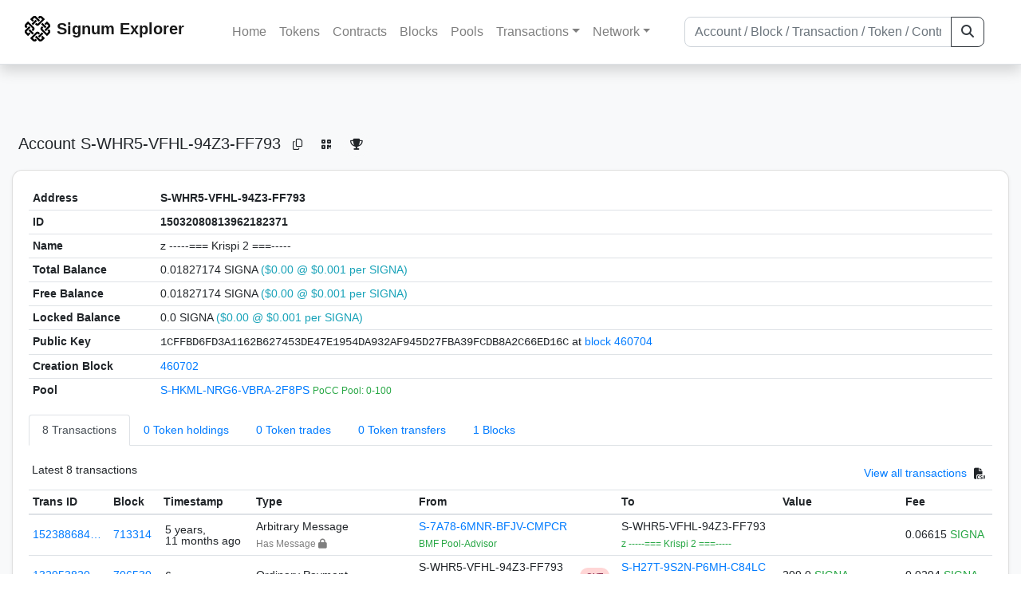

--- FILE ---
content_type: text/html; charset=utf-8
request_url: https://chain.signum.network/address/15032080813962182371
body_size: 7113
content:


<!doctype html>
<html lang="en">

<head>
  <meta charset="utf-8">
  <meta name="viewport" content="width=device-width, initial-scale=1, maximum-scale=1, shrink-to-fit=no">
  <meta name="keywords" content="sustainable, blockchain, crypto, minable, HDD, greencoin, singa, SIGNA">
  <meta property="og:title" content="Signum Explorer - Smart. Secure. Sustainable.">
  <meta name="twitter:title" content="Signum Explorer - Smart. Secure. Sustainable.">
  <meta property="og:image" content="https://signum.network/assets/img/seo/Signum_blue.png">
  <meta property="og:description" content="
S-WHR5-VFHL-94Z3-FF793
z -----=== Krispi 2 ===-----
">
  <meta name="description"
    content="The easiest and most trusted Signum transaction search engine and blockchain explorer.">
  <title>Signum Explorer  - Account S-WHR5-VFHL-94Z3-FF793</title>
  <link href="/static/favicon.png" rel="icon">
  <link rel="stylesheet" href="https://cdn.jsdelivr.net/npm/bootstrap@4.6.2/dist/css/bootstrap.min.css" integrity="sha384-xOolHFLEh07PJGoPkLv1IbcEPTNtaed2xpHsD9ESMhqIYd0nLMwNLD69Npy4HI+N" crossorigin="anonymous">
  <link rel="stylesheet" href="/static/css/style.css?v=h">
  <link rel="stylesheet" type="text/css" href="/static/fontawesome-free-6.5.2-web/css/all.min.css" />
</head>
<body>
  
  <div class="wrapper">
    
      <header>
        <nav class="navbar navbar-expand-lg navbar-light fixed-top border-bottom shadow mb-3">
          <div class="container" style="max-width: 1400px !important;">
          <a class="mb-2" href="/"><img alt="LOGO" src="/static/logo.svg" height="32px"></a>
          <a class="p-2" href="/">
          
            <span class="navbar-brand my-0 mr-auto mb-2 font-weight-bold">Signum Explorer</span><br />
          
            
          </a>
          <button class="navbar-toggler" type="button" data-toggle="collapse" data-target="#navbarsMenu"
            aria-controls="navbarsMenu" aria-expanded="false" aria-label="Toggle navigation">
            <span class="navbar-toggler-icon"></span>
          </button>
          <div class="collapse navbar-collapse justify-content-md-center pl-4" id="navbarsMenu">
            <ul class="navbar-nav">
              <li class="nav-item">
                <a class="nav-link" href="/">Home</a>
              </li>
              <li class="nav-item">
                <a class="nav-link" href="/assets/">Tokens</a>
              </li>
              <li class="nav-item">
                <a class="nav-link" href="/ats/">Contracts</a>
              </li>
              <li class="nav-item">
                <a class="nav-link" href="/blocks/">Blocks</a>
              </li>
              <li class="nav-item">
                <a class="nav-link" href="/pools/">Pools</a>
              </li>
              <li class="nav-item dropdown">
                <a class="nav-link dropdown-toggle" href="#" id="transactions-nav" data-toggle="dropdown"
                  aria-haspopup="true" aria-expanded="false">Transactions</a>
                <div class="dropdown-menu" aria-labelledby="transactions-nav">
                  <a class="dropdown-item" href="/txsPending/">Pending Transactions</a>
                  <a class="dropdown-item" href="/txs/">Confirmed Transactions</a>
                  <a class="dropdown-item" href="/sub/">Auto-Payments</a>
                  <a class="dropdown-item" href="/alias/">Aliases</a>
                </div>
              </li>
              <li class="nav-item dropdown">
                <a class="nav-link dropdown-toggle" href="#" id="peers-nav" data-toggle="dropdown" aria-haspopup="true"
                  aria-expanded="false">Network</a>
                <div class="dropdown-menu" aria-labelledby="peers-nav">
                  <a class="dropdown-item" href="/accounts/">Top Accounts</a>
                  <a class="dropdown-item" href="/peers/">Nodes List</a>
                  <a class="dropdown-item" href="/peers-charts/">Nodes Distribution</a>
                </div>
              </li>
            </ul>
          </div>
          
          <form class="form-inline my-2 my-lg-0 input-group col-lg-4" action="/search/">
            <input class="form-control" type="text" name="q"
              placeholder="Account / Block / Transaction / Token / Contract" title="Fill to search" aria-label="Search">
            <div class="input-group-append">
              <button class="btn btn-outline-dark my-sm-0" type="submit" name="submit" value="Search"><i
                  class="fas fa-search"></i></button>
            </div>
          </form>
          
          </div>
        </nav>
      </header>
      <main role="main">
        <div class="container">
          <div class="text-center mb-5">
          </div>
          
          
  <!-- QRModal -->
  <div class="modal fade" id="QRModal" tabindex="-1" role="dialog" aria-labelledby="QRModalLabel" aria-hidden="true">
    <div class="modal-dialog modal-sm" role="document">
      <div class="modal-content">
        <div class="modal-header">
          <h5 class="modal-title text-break small" id="QRModalLabel">S-WHR5-VFHL-94Z3-FF793</h5>
          <button type="button" class="close" data-dismiss="modal" aria-label="Close">
            <span aria-hidden="true">&times;</span>
          </button>
        </div>
        <div class="modal-body text-center">
          <div id="qr_code" title="S-S-WHR5-VFHL-94Z3-FF793"></div>
        </div>
      </div>
    </div>
  </div>

  <h5 class="p-2">Account<br class="d-md-none" /> S-WHR5-VFHL-94Z3-FF793
    <a class="btn btn-sm btn-icon btn-light rounded-circle copy-btn" href="#" data-clipboard-text="S-WHR5-VFHL-94Z3-FF793"><i class="far fa-copy"></i></a>
    <a class="btn btn-sm btn-icon btn-light rounded-circle" href="#" data-toggle="modal" data-target="#QRModal" title="Click to view QR Code"><i class="fa fa-qrcode"></i></a>
    <a class="btn btn-sm btn-icon btn-light rounded-circle copy-btn" title="Click to view SignaRank" href="https://signarank.club/address/15032080813962182371" target="_blank"><i class="fa fa-trophy"></i></a>
  </h5>

  <div class="card-deck mb-3">
    <div class="card mb-4 shadow-sm">
      <div class="card-body">

        <div class="table-responsive">
          <table class="table small table-sm">
            <tbody>
            <tr>
              <th>Address</th>
              <th>S-WHR5-VFHL-94Z3-FF793
                
              </th>
              </tr>
            <tr>
              <th style="width: 160px;">ID</th>
              <th>15032080813962182371</th>
            </tr>
            
            <tr>
              <th>Name</th>
              <td style="word-wrap: break-word; max-width: 250px">z -----=== Krispi 2 ===-----</td>
            </tr>
            
            
            <tr>
              <th>Total Balance</th>
              <td>
                0.01827174 SIGNA<br class="d-md-none" />
                <span class="text-info">($0.00 @ $0.001 per SIGNA)</span>
              </td>
            </tr>
            <tr>
              <th>Free Balance</th>
              <td>
                0.01827174 SIGNA<br class="d-md-none" />
                <span class="text-info">($0.00 @ $0.001 per SIGNA)</span>
              </td>
            </tr>
            <tr>
              <th>Locked Balance</th>
              <td>
                0.0 SIGNA<br class="d-md-none" />
                <span class="text-info">($0.00 @ $0.001 per SIGNA)</span>
              </td>
            </tr>
            
            
            <tr>
              <th>Public Key</th>
              <td style="word-wrap: break-word; max-width: 250px">
                
                  <span class="text-monospace">1CFFBD6FD3A1162B627453DE47E1954DA932AF945D27FBA39FCDB8A2C66ED16C</span>
                  <br class="d-md-none" />
                  at <a href="/block/460704">block 460704</a>
                
              </td>
            </tr>
            
            <tr>
              <th>Creation Block</th>
              <td><a href="/block/460702">460702</a></td>
            </tr>
            
            <tr>
              <th>Pool</th>
              <td>
                
                  


  <a href="/address/888561138747819634">
    S-HKML-NRG6-VBRA-2F8PS
  </a>


  <br class="d-md-none" />

<small>
  
    <span class="text-success" title="PoCC Pool: 0-100">PoCC Pool: 0-100</span>
  
</small>

                
              </td>
            </tr>
            
            </tbody>
          </table>

          <nav>
            <div class="nav nav-tabs small" id="nav-tab" role="tablist">
              <a class="nav-item nav-link active" id="nav-transactions-tab" data-toggle="tab" href="#nav-transactions" role="tab" aria-controls="nav-transactions" aria-selected="true">8 Transactions</a>
              <a class="nav-item nav-link" id="nav-asset-hold-tab" data-toggle="tab" href="#nav-asset-hold" role="tab" aria-controls="nav-asset-hold" aria-selected="false">0 Token holdings</a>
              <a class="nav-item nav-link" id="nav-asset-trades-tab" data-toggle="tab" href="#nav-asset-trades" role="tab" aria-controls="nav-asset-trades" aria-selected="false">0 Token trades</a>
              <a class="nav-item nav-link" id="nav-asset-transfer-tab" data-toggle="tab" href="#nav-asset-transfer" role="tab" aria-controls="nav-asset-transfer" aria-selected="false">0 Token transfers</a>
              
              <a class="nav-item nav-link" id="nav-blocks-tab" data-toggle="tab" href="#nav-blocks" role="tab" aria-controls="nav-blocks" aria-selected="false">1 Blocks</a>
              
              
              
              
              
            </div>
          </nav>
          <div class="tab-content" id="nav-tabContent">
            <div class="tab-pane fade show active" id="nav-transactions" role="tabpanel" aria-labelledby="nav-transactions-tab">
              
                <p style="margin-top: 10px">
                  <div class="float-left small p-1">Latest 8 transactions</div>
                  <div class="float-right  small p-1">
                    <a href="/txs/?a=15032080813962182371">View all transactions</a>
                    <a class="btn btn-sm btn-icon btn-soft-secondary rounded-circle copy-btn px-1" title="Download the latest 2k txs" href="/csv/15032080813962182371"><i class="fas fa-file-csv"></i></a>
                  </div>
                </p>
                


<div class="table-responsive">
  <table class="table table-hover small table-sm">
    
    <thead>
    <tr>
      <th scope="col">Trans ID</th>
      <th scope="col">Block</th>
      <th scope="col">Timestamp</th>
      <th scope="col">Type</th>
      <th scope="col">From</th>
      <th scope="col"></th>
      <th scope="col">To</th>
      <th scope="col">Value</th>
      <th scope="col">Fee</th>
    </tr>
    </thead>
    <tbody>
    
      <tr>
        <td><a href="/tx/15238868439129011645">152388684…</a></td>
        <td class=" "><a href="/block/713314">713314</a></td>
        <td><div class="truncate">5 years, 11 months ago</div></td>
        <td class="text-nowrap">
          
            <span> Arbitrary Message</span>
          
          
          
          <br>
          <small><span class="text-black-50">Has Message <i class="fa-solid fa-lock"></i></span></small>
          
        </td>
        <td class="text-nowrap">
          


  <a href="/address/12369896297643286694">
    S-7A78-6MNR-BFJV-CMPCR
  </a>


  <br>

<small>
  
    <span class="text-success" title="BMF Pool-Advisor">BMF Pool-Advisor</span>
  
</small>

        </td>
        <td>
          
            
          
        </td>
        <td class="text-nowrap">
          
            



  


  S-WHR5-VFHL-94Z3-FF793


  <br>

<small>
  
    <span class="text-success" title="z -----=== Krispi 2 ===-----">z -----=== Krispi 2 ===-----</span>
  
</small>



          
        </td>
          <td class="text-nowrap">
            
                      
            
            
          </td>
        <td class="text-nowrap">
          <span>0.06615</span>
          <span class="text-success"> SIGNA </span>
        </td>
      </tr>
     
    
      <tr>
        <td><a href="/tx/13295382042127141749">132953820…</a></td>
        <td class=" "><a href="/block/706530">706530</a></td>
        <td><div class="truncate">6 years ago</div></td>
        <td class="text-nowrap">
          
            <span> Ordinary Payment</span>
          
          
          
        </td>
        <td class="text-nowrap">
          


  S-WHR5-VFHL-94Z3-FF793


  <br>

<small>
  
    <span class="text-success" title="z -----=== Krispi 2 ===-----">z -----=== Krispi 2 ===-----</span>
  
</small>

        </td>
        <td>
          
            
              <span class="text-center font-weight-bold rounded-pill" style="background-color: rgb(255, 214, 214)!important; color: rgb(140, 45, 80); line-height: 1.6; font-size: .61rem; width: 100%!important; display: inline-block; padding: .2rem .5rem;">
                OUT</span>
            
          
        </td>
        <td class="text-nowrap">
          
            



  


  <a href="/address/11909846446704656569">
    S-H27T-9S2N-P6MH-C84LC
  </a>


  <br>

<small>
  
    <span class="text-success" title="z -----=== Krispi ===-----">z -----=== Krispi ===-----</span>
  
</small>



          
        </td>
          <td class="text-nowrap">
                    
              <span>209.0</span>
              <span class="text-success"> SIGNA </span><br>
            
                      
            
            
          </td>
        <td class="text-nowrap">
          <span>0.0294</span>
          <span class="text-success"> SIGNA </span>
        </td>
      </tr>
     
    
      <tr>
        <td><a href="/tx/12732648325940188199">127326483…</a></td>
        <td class=" "><a href="/block/527264">527264</a></td>
        <td><div class="truncate">7 years, 4 months ago</div></td>
        <td class="text-nowrap">
          
            <span> MultiOut Payment</span>
          
          
          
        </td>
        <td class="text-nowrap">
          


  <a href="/address/888561138747819634">
    S-HKML-NRG6-VBRA-2F8PS
  </a>


  <br>

<small>
  
    <span class="text-success" title="PoCC Pool: 0-100">PoCC Pool: 0-100</span>
  
</small>

        </td>
        <td>
          
            
              <span class="text-center font-weight-bold rounded-pill" style="background-color: rgb(222, 249, 210)!important; color: rgb(35, 118, 64); line-height: 1.6; font-size: .61rem; width: 100%!important; display: inline-block; padding: .2rem .5rem;">
                IN</span>
            
          
        </td>
        <td class="text-nowrap">
          
            



  
    <a href="/tx/12732648325940188199" class="text-info">
      multiple recipients
    </a>
    <br>
    <small><span class="text-black-50">see transaction details</span></small>
  


          
        </td>
          <td class="text-nowrap">
                    
              <span>100.00949205</span>
              <span class="text-success"> SIGNA </span><br>
            
                      
            
            
          </td>
        <td class="text-nowrap">
          <span>0.1</span>
          <span class="text-success"> SIGNA </span>
        </td>
      </tr>
     
    
      <tr>
        <td><a href="/tx/10827918644844203575">108279186…</a></td>
        <td class=" "><a href="/block/510837">510837</a></td>
        <td><div class="truncate">7 years, 6 months ago</div></td>
        <td class="text-nowrap">
          
            <span> MultiOut Payment</span>
          
          
          
        </td>
        <td class="text-nowrap">
          


  <a href="/address/888561138747819634">
    S-HKML-NRG6-VBRA-2F8PS
  </a>


  <br>

<small>
  
    <span class="text-success" title="PoCC Pool: 0-100">PoCC Pool: 0-100</span>
  
</small>

        </td>
        <td>
          
            
              <span class="text-center font-weight-bold rounded-pill" style="background-color: rgb(222, 249, 210)!important; color: rgb(35, 118, 64); line-height: 1.6; font-size: .61rem; width: 100%!important; display: inline-block; padding: .2rem .5rem;">
                IN</span>
            
          
        </td>
        <td class="text-nowrap">
          
            



  
    <a href="/tx/10827918644844203575" class="text-info">
      multiple recipients
    </a>
    <br>
    <small><span class="text-black-50">see transaction details</span></small>
  


          
        </td>
          <td class="text-nowrap">
                    
              <span>100.03817969</span>
              <span class="text-success"> SIGNA </span><br>
            
                      
            
            
          </td>
        <td class="text-nowrap">
          <span>0.1</span>
          <span class="text-success"> SIGNA </span>
        </td>
      </tr>
     
    
      <tr>
        <td><a href="/tx/17410514517719286880">174105145…</a></td>
        <td class=" "><a href="/block/461455">461455</a></td>
        <td><div class="truncate">7 years, 10 months ago</div></td>
        <td class="text-nowrap">
          
            <span> Reward Recipient Assignment</span>
          
          
          
        </td>
        <td class="text-nowrap">
          


  S-WHR5-VFHL-94Z3-FF793


  <br>

<small>
  
    <span class="text-success" title="z -----=== Krispi 2 ===-----">z -----=== Krispi 2 ===-----</span>
  
</small>

        </td>
        <td>
          
            
          
        </td>
        <td class="text-nowrap">
          
            



  


  <a href="/address/888561138747819634">
    S-HKML-NRG6-VBRA-2F8PS
  </a>


  <br>

<small>
  
    <span class="text-success" title="PoCC Pool: 0-100">PoCC Pool: 0-100</span>
  
</small>



          
        </td>
          <td class="text-nowrap">
                    
              <span>0.0</span>
              <span class="text-success"> SIGNA </span><br>
            
                      
            
            
          </td>
        <td class="text-nowrap">
          <span>1.0</span>
          <span class="text-success"> SIGNA </span>
        </td>
      </tr>
     
    
      <tr>
        <td><a href="/tx/17593434813481604077">175934348…</a></td>
        <td class=" "><a href="/block/460705">460705</a></td>
        <td><div class="truncate">7 years, 10 months ago</div></td>
        <td class="text-nowrap">
          
            <span> Ordinary Payment</span>
          
          
          
          <br>
          <small><span class="text-black-50">Has Message <i class="fa-solid fa-lock"></i></span></small>
          
        </td>
        <td class="text-nowrap">
          


  <a href="/address/11909846446704656569">
    S-H27T-9S2N-P6MH-C84LC
  </a>


  <br>

<small>
  
    <span class="text-success" title="z -----=== Krispi ===-----">z -----=== Krispi ===-----</span>
  
</small>

        </td>
        <td>
          
            
              <span class="text-center font-weight-bold rounded-pill" style="background-color: rgb(222, 249, 210)!important; color: rgb(35, 118, 64); line-height: 1.6; font-size: .61rem; width: 100%!important; display: inline-block; padding: .2rem .5rem;">
                IN</span>
            
          
        </td>
        <td class="text-nowrap">
          
            



  


  S-WHR5-VFHL-94Z3-FF793


  <br>

<small>
  
    <span class="text-success" title="z -----=== Krispi 2 ===-----">z -----=== Krispi 2 ===-----</span>
  
</small>



          
        </td>
          <td class="text-nowrap">
                    
              <span>10.0</span>
              <span class="text-success"> SIGNA </span><br>
            
                      
            
            
          </td>
        <td class="text-nowrap">
          <span>1.0</span>
          <span class="text-success"> SIGNA </span>
        </td>
      </tr>
     
    
      <tr>
        <td><a href="/tx/4731613329332316869">473161332…</a></td>
        <td class=" "><a href="/block/460704">460704</a></td>
        <td><div class="truncate">7 years, 10 months ago</div></td>
        <td class="text-nowrap">
          
            <span> Account Update</span>
          
          
          
        </td>
        <td class="text-nowrap">
          


  S-WHR5-VFHL-94Z3-FF793


  <br>

<small>
  
    <span class="text-success" title="z -----=== Krispi 2 ===-----">z -----=== Krispi 2 ===-----</span>
  
</small>

        </td>
        <td>
          
            
          
        </td>
        <td class="text-nowrap">
          
            Account Update
          
        </td>
          <td class="text-nowrap">
            
                      
            
            
          </td>
        <td class="text-nowrap">
          <span>1.0</span>
          <span class="text-success"> SIGNA </span>
        </td>
      </tr>
     
    
      <tr>
        <td><a href="/tx/15947200337736161849">159472003…</a></td>
        <td class=" "><a href="/block/460702">460702</a></td>
        <td><div class="truncate">7 years, 10 months ago</div></td>
        <td class="text-nowrap">
          
            <span> Ordinary Payment</span>
          
          
          
        </td>
        <td class="text-nowrap">
          


  <a href="/address/6850656235647554217">
    S-ENPB-KM83-BZP7-7DM6Y
  </a>


  <br>

<small>
  
    <span class="text-success" title="faucet.burstpay.net">faucet.burstpay.net</span>
  
</small>

        </td>
        <td>
          
            
              <span class="text-center font-weight-bold rounded-pill" style="background-color: rgb(222, 249, 210)!important; color: rgb(35, 118, 64); line-height: 1.6; font-size: .61rem; width: 100%!important; display: inline-block; padding: .2rem .5rem;">
                IN</span>
            
          
        </td>
        <td class="text-nowrap">
          
            



  


  S-WHR5-VFHL-94Z3-FF793


  <br>

<small>
  
    <span class="text-success" title="z -----=== Krispi 2 ===-----">z -----=== Krispi 2 ===-----</span>
  
</small>



          
        </td>
          <td class="text-nowrap">
                    
              <span>1.0</span>
              <span class="text-success"> SIGNA </span><br>
            
                      
            
            
          </td>
        <td class="text-nowrap">
          <span>1.0</span>
          <span class="text-success"> SIGNA </span>
        </td>
      </tr>
     
    
    </tbody>
  </table>
</div>
<script>
function disableEmptyInputs(form) {
  var controls = form.elements;
  for (var i=0, iLen=controls.length; i<iLen; i++) {
    controls[i].disabled = controls[i].value == '';
  }
}
</script>

                <div class="float-right  small p-1">
                  <a href="/txs/?a=15032080813962182371">View all transactions</a>
                  <a class="btn btn-sm btn-icon btn-soft-secondary rounded-circle copy-btn px-1" title="Download the latest 2k txs" href="/csv/15032080813962182371"><i class="fas fa-file-csv"></i></a>
                </div>
              
            </div>

            <div class="tab-pane fade" id="nav-asset-hold" role="tabpanel" aria-labelledby="nav-asset-hold-tab">
              
                <p class="small p-1" style="margin-top: 10px">No tokens found</p>
              
            </div>

            <div class="tab-pane fade" id="nav-asset-trades" role="tabpanel" aria-labelledby="nav-asset-trades-tab">
              
                <p class="small p-1" style="margin-top: 10px">No trades found</p>
              
            </div>

            <div class="tab-pane fade" id="nav-asset-transfer" role="tabpanel" aria-labelledby="nav-asset-transfer-tab">
              
                <p class="small p-1" style="margin-top: 10px">
                  No token transfers found
                </p>
              
            </div>


            <div class="tab-pane fade" id="nav-ats" role="tabpanel" aria-labelledby="nav-ats-tab">
              
                <p class="small p-1" style="margin-top: 10px">No contracts deployed</p>
              
            </div>


            <div class="tab-pane fade" id="nav-blocks" role="tabpanel" aria-labelledby="nav-blocks-tab">
              
                <p style="margin-top: 10px">
                  <div class="float-left small p-1">Latest 1 forged blocks</div>
                  <div class="float-right  small p-1">
                    <a href="/blocks/?m=15032080813962182371">View all blocks</a>
                  </div>
                </p>
                <div class="lazy-tab" data-url="/address/15032080813962182371?tab=mined_blocks"></div>
                <div class="float-right  small p-1">
                  <a href="/blocks/?m=15032080813962182371">View all blocks</a>
                </div>
              
            </div>
            <div class="tab-pane fade" id="nav-cashback" role="tabpanel" aria-labelledby="nav-casback-tab">
              
                <p class="small p-1" style="margin-top: 10px">No cashback received</p>
              
            </div>
            <div class="tab-pane fade" id="nav-alias" role="tabpanel" aria-labelledby="nav-alias-tab">
              
                <p class="small p-1" style="margin-top: 10px">No aliases found</p>
              
                  <div class="float-right  small p-1">
                    <a href="/alias/?a=15032080813962182371">View all Aliases</a>
                  </div>
            </div>
            <div class="tab-pane fade" id="nav-subscription" role="tabpanel" aria-labelledby="nav-subscription-tab">
              
                <p class="small p-1" style="margin-top: 10px">No auto-payments found</p>
              
                  <div class="float-right  small p-1">
                    <a href="/sub/?a=15032080813962182371">View all Auto-Payments</a>
                  </div>
            </div>


          </div>

        </div>

      </div>
    </div>
  </div>
<div id="avatarModal" class="modal fade" tabindex="-1" role="dialog" aria-hidden="true">
    <div class="modal-dialog modal-lg">
        <div class="modal-content">
            <div class="modal-body p-0 text-center bg-alt">
                <img src=" " id="avatarImage" class="loaded-image mx-auto img-fluid">
            </div>
        </div>
    </div>
</div>

        </div>
      </main>
      <div id="push"></div>
    </div>
    <footer class="footer mt-5 py-3 shadow-sm">
      <div class="footerex">
        <div class="containft">
          <div class="colft">
            <h1>Resources</h1>
            <span class="line" style="width: 40px;margin-bottom: 10px;"></span>
            <ul>
              <li><a class="normlink" href="https://www.signum.network/wallet.html" target="_blank">Wallets &
                  Node</a></li>
              <li><a class="normlink" href="https://www.signum.network/mining.html" target="_blank">Mining</a>
              </li>
              <li><a class="normlink" href="https://www.signum.network/exchanges.html" target="_blank">Exchanges</a>
              </li>
              <li><a class="normlink" href="https://www.signum.network/styleguide.html" target="_blank">Styleguide</a>
              </li>
            </ul>
          </div>
          <div class="colft">
            <h1>Development</h1>
            <span class="line" style="width: 40px;margin-bottom: 10px;"></span>
            <ul>
              <li><a class="normlink" href="https://github.com/signum-network" target="_blank">GitHub Signum</a>
              </li>
              <li><a class="normlink" href="https://github.com/btdex" target="_blank">GitHub BTDEX</a></li>
              <li><a class="normlink mb-5" href="https://github.com/signum-network/signum-smartj" target="_blank">GitHub
                  SmartJ</a></li>
            </ul>
          </div>
          <div class="colft">
            <h1>Signum-Network</h1>
            <span class="line" style="width: 40px;margin-bottom: 10px;"></span>
            <ul>
              <li><a class="normlink" href="https://signum.community/" target="_blank">Wiki</a></li>
              <li><a class="normlink" href="https://medium.com/signum-network" target="_blank">Medium</a></li>
              <li><a class="normlink" href="https://www.signum.network/privacypolicy.html" target="_blank">Privacy Policy</a></li>
              <li><a class="normlink mb-3" href="https://www.signum.network/disclaimer.html" target="_blank">Legal Disclaimer</a></li>
            </ul>
          </div>
          <div class="colft">
            <h1>Association</h1>
            <span class="line" style="width: 40px;margin-bottom: 10px;"></span>
            <ul>
              <li><a class="normlink" href="https://sna.signum.network/" target="_blank">SNA</a></li>
              <li><a class="border pl-1 pr-1 rounded border-primary bg-primary text-light text-decoration-none" href="https://sna.signum.network/donation.html" target="_blank">Donate
                  SNA</a></li>
            </ul>
          </div>
          <div class="colft social">
            <h1>Social</h1>
            <span class="line" style="width: 40px;margin-bottom: 15px;"></span>
            <ul>
              <a class="normlink" href="https://discord.gg/QHZkF4KHDS" target="_blank"><i
                  class="fab fa-discord fa-lg" data-toggle="modal" data-target="#QRModal" title="" data-original-title="Discord"></i></a>
              <a class="normlink" href="https://t.me/signumnetwork" target="_blank"><i
                  class="fab fa-telegram-plane fa-lg" data-toggle="modal" data-target="#QRModal" title="" data-original-title="Telegram"></i></a>
              <a class="normlink" href="https://twitter.com/signum_official" target="_blank"><i
                  class="fab fa-twitter fa-lg" data-toggle="modal" data-target="#QRModal" title="" data-original-title="Twitter"></i></a>
              <a class="normlink" href="https://www.reddit.com/r/Signum/" target="_blank"><i
                  class="fab fa-reddit fa-lg" data-toggle="modal" data-target="#QRModal" title="" data-original-title="Reddit"></i></a>
              <a class="normlink" href="https://www.youtube.com/c/SignumNetwork" target="_blank"><i
                  class="fab fa-youtube fa-lg" data-toggle="modal" data-target="#QRModal" title="" data-original-title="YouTube"></i></a><br><br>
            <li class="sig"><img alt="CoinGecko Logo" height="35px" src="/static/CoinGecko-logo-white.png"><br>
            Rates by CoinGecko</li>
            </ul>
            <ul>
            </ul>
          </div>
          <div class="clearfix"></div>
        </div>
      </div>
      <div class="container text-center sig">
        <br>
        Made with ❤️ by <a href="https://github.com/signum-network" class="normlink" target="_blank">Signum
          Network</a> @ (2019-2026)
        <br>
        
        
      </div>
    </footer>
    <script src="https://code.jquery.com/jquery-3.6.0.min.js" integrity="sha256-/xUj+3OJU5yExlq6GSYGSHk7tPXikynS7ogEvDej/m4=" crossorigin="anonymous"></script>
    <script src="https://cdn.jsdelivr.net/npm/popper.js@1.16.1/dist/umd/popper.min.js" integrity="sha384-9/reFTGAW83EW2RDu2S0VKaIzap3H66lZH81PoYlFhbGU+6BZp6G7niu735Sk7lN" crossorigin="anonymous"></script>
    <script src="https://cdn.jsdelivr.net/npm/bootstrap@4.6.2/dist/js/bootstrap.min.js" integrity="sha384-+sLIOodYLS7CIrQpBjl+C7nPvqq+FbNUBDunl/OZv93DB7Ln/533i8e/mZXLi/P+" crossorigin="anonymous"></script>    <script src="https://cdn.jsdelivr.net/npm/easyqrcodejs@4.4.10/src/easy.qrcode.js" integrity="sha384-ZstLT7ma1jjMbZ+hlNMNVzVjnN59eAqAqhaS2PuPfllOAkcCi7MPEZo39BVYGCsg" crossorigin="anonymous"></script>
    <script src="https://cdnjs.cloudflare.com/ajax/libs/clipboard.js/2.0.4/clipboard.min.js" integrity="sha256-FiZwavyI2V6+EXO1U+xzLG3IKldpiTFf3153ea9zikQ=" crossorigin="anonymous"></script>
    
    <script>
      clipboard = new ClipboardJS('.copy-btn');

      $('.copy-btn').tooltip({
        title: 'Copy to clipboard',
      });

      $(function () {
        $('[data-toggle="modal"]').tooltip();
        $('[data-title]').tooltip();
      });

      clipboard.on('success', function (e) {
        $(e.trigger)
          .attr('data-original-title', 'Copied!')
          .tooltip('show')
          .blur()
          .attr('data-original-title', 'Copy to clipboard')
      });
    </script>
    <script>
      $(document).ready(function () {
        $('#back-to-top').fadeOut(1);
        $(window).scroll(function () {
          if ($(this).scrollTop() > 50) {
            $('#back-to-top').fadeIn();
          } else {
            $('#back-to-top').fadeOut();
          }
        });
        // scroll body to 0px on click
        $('#back-to-top').click(function () {
          $('body,html').animate({
            scrollTop: 0
          }, 400);
          return false;
        });
      });
    </script>
    
<script>
    var qrcode = new QRCode(document.getElementById("qr_code"), {
        text: "S-WHR5-VFHL-94Z3-FF793",
        dotScale: .7,
        backgroundImage: "/static/Signum_Logomark_blue_filled.svg",
        backgroundImageAlpha: .3,
        logoBackgroundTransparent: true,
        correctLevel: QRCode.CorrectLevel.H,
    }); 
</script>
<script>
    $('#avatarModal').on('show.bs.modal', function (e) {
       $('#avatarImage').attr("src",$(e.relatedTarget).data("large-src"));
    });
</script>
<script>
  window.onload = function () {

    const fields = document.getElementsByName('src44field');
    if (!fields || fields.length === 0) return;

    for (const field of fields) {
      const source = field.textContent?.trim() ?? '';
      if (!source) continue;

      try {
        const obj = JSON.parse(source);

        const name = (obj.nm ?? '').toString().trim();
        const description = (obj.ds ?? '').toString().trim();
        const web = (obj.hp ?? '').toString().trim();

        let avatarHtml = '';
        if (obj.av && typeof obj.av === 'object') {
          const cid = Object.keys(obj.av)[0] ?? '';
          if (cid) {
            avatarHtml =
              '<a href="#avatarModal" data-large-src="https://ipfs.io/ipfs/' + cid + '" data-toggle="modal">' +
              '<img src="https://ipfs.io/ipfs/' + cid + '" style="border-radius: 10%; height: 65px; width: 65px; object-fit: cover; object-position: center;">' +
              '</a>';
          }
        }

        // only render blocks if data exists
        let html = "<div style='display: inline-block; text-align: center;'>";
        if (avatarHtml) html += avatarHtml;

        if (name) {
          if (avatarHtml) html += "<br>";
          html += "<strong>" + name + "</strong>";
        }
        html += "</div>";

        if (description) {
          html += "<br>" + description;
        }

        if (web) {
          html += '<br><a href="' + web + '" target="_blank" rel="noopener noreferrer">' + web + "</a>";
        }

        field.innerHTML = html;

      } catch (e) {
        console.error("SRC44 JSON parse failed:", e, source);
      }
    }
  }
</script>
<script>
  $(function () {
    $('a[data-toggle="tab"]').on('shown.bs.tab', function (e) {
      var target = $($(e.target).attr('href'));
      var container = target.find('.lazy-tab');
      if (container.length && container.is(':empty')) {
        container.html(
          '<div class="text-center my-4"><div class="spinner-border" role="status"><span class="sr-only">Loading...</span></div></div>'
        );
        $.get(container.data('url'), function (data) {
          container.html(data);
        });
      }
    });
  });
</script>

<a id="back-to-top" href="#" class="border btn btn-light back-to-top" role="button" style="display:inline;"><i class="fas fa-chevron-up"></i></a>
<script defer src="https://static.cloudflareinsights.com/beacon.min.js/vcd15cbe7772f49c399c6a5babf22c1241717689176015" integrity="sha512-ZpsOmlRQV6y907TI0dKBHq9Md29nnaEIPlkf84rnaERnq6zvWvPUqr2ft8M1aS28oN72PdrCzSjY4U6VaAw1EQ==" data-cf-beacon='{"version":"2024.11.0","token":"0d34ba055a164f52b3f8e0ad592cf0d8","server_timing":{"name":{"cfCacheStatus":true,"cfEdge":true,"cfExtPri":true,"cfL4":true,"cfOrigin":true,"cfSpeedBrain":true},"location_startswith":null}}' crossorigin="anonymous"></script>
</body>

</html>
